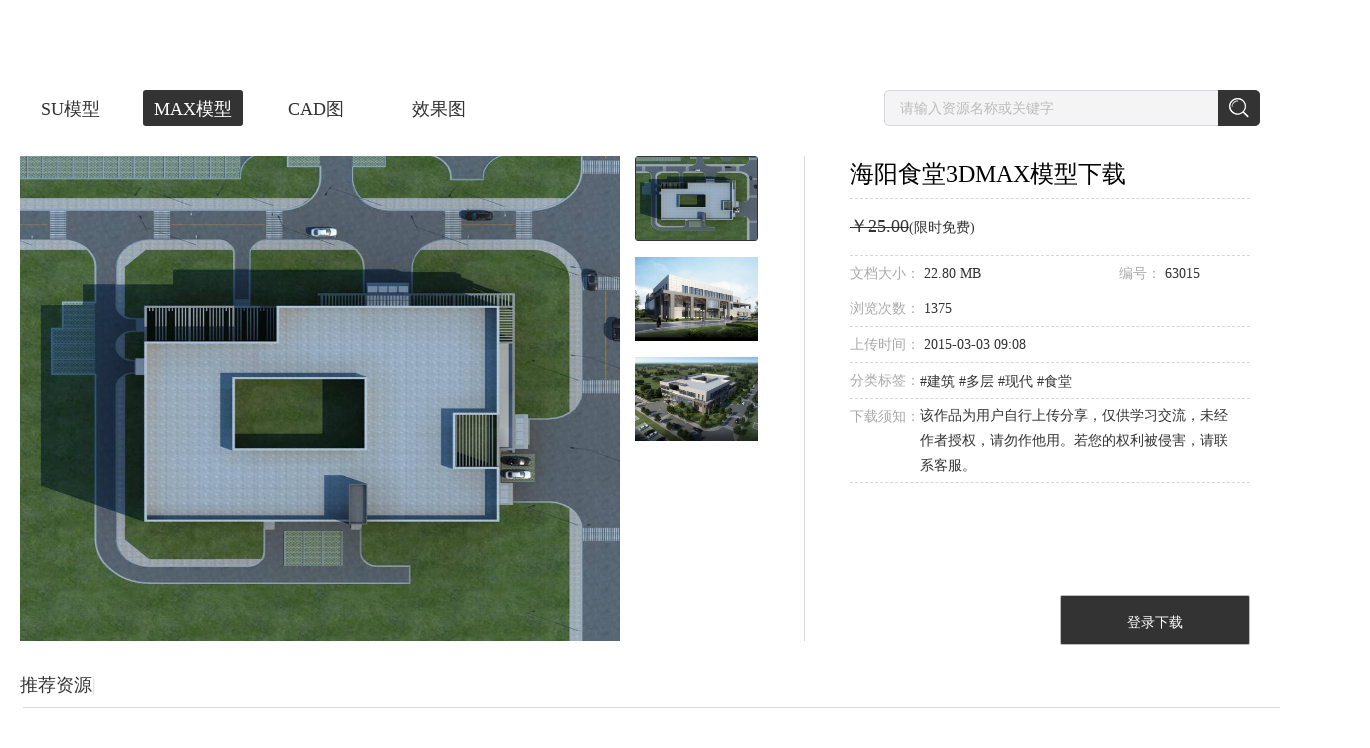

--- FILE ---
content_type: text/html; charset=utf-8
request_url: https://www.sheencity.com/resdetail/bb453ed9-bae5-4df1-846e-8fd4d68a6d1e/0
body_size: 25019
content:
<!DOCTYPE html><html><head>
<title>海阳食堂3dmax 模型下载-光辉城市</title>
<meta name="keywords" content="BIM展示,建筑动画,景观动画,3d模型">
<meta name="description" content="光辉城市是全球领先的建筑VR技术提供商。以“让设计回归创意，把其他交给科技”为使命，秉承“超越自我、成就彼此、创造变化”的价值观，努力实现“虚拟世界，改变生活”的梦想，致力于将 VR/AR/MR/AI 等技术应用在建筑设计领域，推动建筑设计行业的发展和转型。在北京、上海、广州、深圳、杭州、重庆、成都、青岛、郑州等地设有分支机构。">
<meta name="renderer" content="webkit">
<meta name="referrer" content="always">
<meta http-equiv="x-ua-compatible" content="ie=edge">
<meta http-equiv="content-language" content="zh-cn">
<meta charset="utf-8">
<meta name="viewport" content="width=device-width, initial-scale=1.0, maximum-scale=1.0, user-scalable=no">
<meta http-equiv="Cache-Control" content="no-transform ">
<meta http-equiv="Cache-Control" content="no-siteapp">
<meta name="google-site-verification" content="EVaQW6-9ReHE_04vNACtDtYx6JSBEyflMljBxfqZstg">
<meta name="msvalidate.01" content="5070C6C4F6BD769CD7AF3A2476A89A31">
<meta name="shenma-site-verification" content="0ab30f824236d62a432e6ddaab8bd395_1547799003">
<link rel="shortcut icon" href="assets/favicon.ico" type="image/x-icon">
<link rel="stylesheet" href="https://bj.sheencity.com/official-site/dtp/Widgets/widgets.css">
<base href="/"><link rel="canonical" href="https://www.sheencity.com/resdetail/bb453ed9-bae5-4df1-846e-8fd4d68a6d1e/0"/><script>resourceData={"goodsObj":{"id":"bb453ed9-bae5-4df1-846e-8fd4d68a6d1e","gid":63015,"subject":"海阳食堂","price":"25.00","pubtime":1425373737,"downloads":38,"views":1375,"type":0,"updatetime":1425373737,"sales":1,"labels":" 建筑 多层 现代 食堂 ","description":"  ","oss_src":"http://sheencity-bj.oss-cn-hangzhou.aliyuncs.com/official-site/pictures/2015-03/03/53281ecd817d157a8d3b44208ce93f8a.jpg","fileSize":23910415,"attachment":[{"id":"4173ea17-50f8-4e83-b76d-ef09d6f5bde9","gid":63015,"server":"http://file3.sheencity.com/","src":"2015-03/03/49809fccb2ac47d47216828fc73bf32d.jpg","rsrc":null,"isimg":1,"fsize":75008,"width":800,"heigth":800,"oss_src":"http://sheencity-bj.oss-cn-hangzhou.aliyuncs.com/official-site/pictures/2015-03/03/49809fccb2ac47d47216828fc73bf32d.jpg"},{"id":"795e686b-6509-459a-912c-a485ccca3266","gid":63015,"server":"http://file3.sheencity.com/","src":"2015-03/03/e645e1cd12b45b7ad7a1bb91965d49cd.jpg","rsrc":null,"isimg":1,"fsize":8885792,"width":4500,"heigth":3266,"oss_src":"http://sheencity-bj.oss-cn-hangzhou.aliyuncs.com/official-site/pictures/2015-03/03/e645e1cd12b45b7ad7a1bb91965d49cd.jpg"},{"id":"b1d254f3-d1cf-4979-b809-7cba8f190b57","gid":63015,"server":"http://file3.sheencity.com/","src":"2015-03/03/53281ecd817d157a8d3b44208ce93f8a.jpg","rsrc":null,"isimg":1,"fsize":19189809,"width":5000,"heigth":3750,"oss_src":"http://sheencity-bj.oss-cn-hangzhou.aliyuncs.com/official-site/pictures/2015-03/03/53281ecd817d157a8d3b44208ce93f8a.jpg"}]},"recommendGoods":[{"id":"f7f7648c-6539-43d1-b0c8-f020c4c8915b","gid":74874,"cid":314857,"mcid":"bf71aba6-a1ea-49e8-9775-e0e11f4ad7bf","subject":"食堂","price":"8.00","pubtime":1437016351,"downloads":16,"views":853,"type":0,"updatetime":1437016351,"sales":0,"labels":" 建筑 商业建筑 多层 现代 食堂 ","description":" 模型背面未建 ","server":"http://file4.sheencity.com/","src":"2015-07/16/d05c9e4d6892f123406f6727278f7586.jpg","rsrc":null,"oss_src":"http://sheencity-bj.oss-cn-hangzhou.aliyuncs.com/official-site/pictures/2015-07/16/d05c9e4d6892f123406f6727278f7586.jpg","oss_rsrc":null,"attachment":{"id":"f7f7648c-6539-43d1-b0c8-f020c4c8915b","server":"http://file4.sheencity.com/","src":"2015-07/16/d05c9e4d6892f123406f6727278f7586.jpg","oss_src":"http://sheencity-bj.oss-cn-hangzhou.aliyuncs.com/official-site/pictures/2015-07/16/d05c9e4d6892f123406f6727278f7586.jpg"}},{"id":"e6fdfd43-c057-4cd6-a4a0-e9ae15a793e0","gid":64100,"cid":261436,"mcid":"404cedcc-782d-4475-a22a-d402c909d6da","subject":"食堂","price":"25.00","pubtime":1427081849,"downloads":68,"views":1153,"type":0,"updatetime":1427081849,"sales":0,"labels":" 建筑 多层 现代 食堂 ","description":"  ","server":"http://file3.sheencity.com/","src":"2015-03/23/1e464fae215bd3b88fdccdcdaaa4822d.jpg","rsrc":null,"oss_src":"http://sheencity-bj.oss-cn-hangzhou.aliyuncs.com/official-site/pictures/2015-03/23/1e464fae215bd3b88fdccdcdaaa4822d.jpg","oss_rsrc":null,"attachment":{"id":"e6fdfd43-c057-4cd6-a4a0-e9ae15a793e0","server":"http://file3.sheencity.com/","src":"2015-03/23/1e464fae215bd3b88fdccdcdaaa4822d.jpg","oss_src":"http://sheencity-bj.oss-cn-hangzhou.aliyuncs.com/official-site/pictures/2015-03/23/1e464fae215bd3b88fdccdcdaaa4822d.jpg"}},{"id":"a717973e-83d0-4393-b545-e6965790e931","gid":58210,"cid":235656,"mcid":"132e191f-4a5c-45b0-bbf1-f64a20d33be7","subject":"学生食堂","price":"25.00","pubtime":1418716280,"downloads":12,"views":934,"type":0,"updatetime":1418716280,"sales":0,"labels":" 建筑 多层 现代 食堂 ","description":"  ","server":"http://file3.sheencity.com/","src":"2014-12/16/375e4c96ceb21d962ae5a693eb20fa41.jpg","rsrc":null,"oss_src":"http://sheencity-bj.oss-cn-hangzhou.aliyuncs.com/official-site/pictures/2014-12/16/375e4c96ceb21d962ae5a693eb20fa41.jpg","oss_rsrc":null,"attachment":{"id":"a717973e-83d0-4393-b545-e6965790e931","server":"http://file3.sheencity.com/","src":"2014-12/16/375e4c96ceb21d962ae5a693eb20fa41.jpg","oss_src":"http://sheencity-bj.oss-cn-hangzhou.aliyuncs.com/official-site/pictures/2014-12/16/375e4c96ceb21d962ae5a693eb20fa41.jpg"}},{"id":"6aa4221a-42e4-432b-a242-b6a5e3a18a44","gid":58035,"cid":234851,"mcid":"3627716b-84b7-49d7-9080-1379927b4c6e","subject":"食堂","price":"25.00","pubtime":1418609881,"downloads":61,"views":1039,"type":0,"updatetime":1418609881,"sales":0,"labels":" 建筑 多层 现代 食堂 ","description":" 模型背面未建 ","server":"http://file3.sheencity.com/","src":"2014-12/15/f37f8212f874a6f9d4f2a47db8674e74.jpg","rsrc":null,"oss_src":"http://sheencity-bj.oss-cn-hangzhou.aliyuncs.com/official-site/pictures/2014-12/15/f37f8212f874a6f9d4f2a47db8674e74.jpg","oss_rsrc":null,"attachment":{"id":"6aa4221a-42e4-432b-a242-b6a5e3a18a44","server":"http://file3.sheencity.com/","src":"2014-12/15/f37f8212f874a6f9d4f2a47db8674e74.jpg","oss_src":"http://sheencity-bj.oss-cn-hangzhou.aliyuncs.com/official-site/pictures/2014-12/15/f37f8212f874a6f9d4f2a47db8674e74.jpg"}},{"id":"3f9f0d3f-b352-444c-9aa1-383cc7a71341","gid":58004,"cid":234715,"mcid":"a7903ab8-7a90-4011-90a2-ad7934b60665","subject":"食堂","price":"25.00","pubtime":1418457905,"downloads":15,"views":553,"type":0,"updatetime":1418457905,"sales":0,"labels":" 建筑 多层 现代 食堂 ","description":"  ","server":"http://file3.sheencity.com/","src":"2014-12/13/a52f77ef2a84c5812ca5d94bf610cd49.jpg","rsrc":null,"oss_src":"http://sheencity-bj.oss-cn-hangzhou.aliyuncs.com/official-site/pictures/2014-12/13/a52f77ef2a84c5812ca5d94bf610cd49.jpg","oss_rsrc":null,"attachment":{"id":"3f9f0d3f-b352-444c-9aa1-383cc7a71341","server":"http://file3.sheencity.com/","src":"2014-12/13/a52f77ef2a84c5812ca5d94bf610cd49.jpg","oss_src":"http://sheencity-bj.oss-cn-hangzhou.aliyuncs.com/official-site/pictures/2014-12/13/a52f77ef2a84c5812ca5d94bf610cd49.jpg"}}]}</script>
<script async="" src="/assets/classList.min.js"></script>
<script defer="" src="https://bj.sheencity.com/official-site/js/createjs-2015.11.26.min.js"></script>
<script defer="" src="/assets/record_anime/collecting.js"></script>
<script defer="" src="/assets/record_anime/click.js"></script>
<script defer="" src="/assets/record_anime/full.js"></script>
<style>body{margin:0;}.site .img1{display:block;height:1rem;margin:2.18rem auto 0;}.site .img2{display:block;height:1.8rem;margin:2.08rem auto 0;}.site .img3{display:block;height:0.95rem;margin:2.5rem auto 0;}@media (min-width:768px){.site .img1{margin-top:1.18rem;}.site .img2{margin-top:1.08rem;}.site .img3{margin-top:1.5rem;}}</style>
<script>const deviceWidth =document.documentElement.clientWidth;if (deviceWidth <=1024) {document.documentElement.style.fontSize =deviceWidth / 7.5 + 'px';}
</script>
<link rel="stylesheet" href="styles.272d8a6820c3a56ba758.css"><style ng-transition="my-app">
/*# sourceMappingURL=[data-uri] */</style><style ng-transition="my-app">[_nghost-sc1]     .diva-menu .menu-other-screen a {
  color: #FFFFFF !important;
}
[_nghost-sc1]     .diva-menu .menu-other-screen .img {
  content: url(/assets/diva/menu/logo_white.png);
}
[_nghost-sc1]     .diva-menu .bak-white {
  background-color: rgba(51, 51, 51, 0.5) !important;
  box-shadow: 0px 2px 4px rgba(0, 0, 0, 0.2);
  -webkit-backdrop-filter: blur(12px);
          backdrop-filter: blur(12px);
  border-bottom: 1px !important;
}
[_nghost-sc1]     .diva-footer footer {
  min-width: 1610px;
  background: #1D1E20;
}
[_nghost-sc1]     .diva-footer footer ul h4 {
  color: #FFFFFF !important;
}
[_nghost-sc1]     .diva-footer footer ul li {
  color: #FFFFFF !important;
}
[_nghost-sc1]     .diva-footer footer hr {
  background: #000000;
}
[_nghost-sc1]     .diva-footer footer p {
  color: #FFFFFF !important;
}
[_nghost-sc1]     .diva-footer footer a {
  color: #FFFFFF !important;
}
[_nghost-sc1]     .diva-footer footer .qrcode {
  width: 144px;
  height: 144px;
  margin-right: 38px;
  background: #FFFFFF;
}
[_nghost-sc1]     .diva-footer footer .qrcode img {
  width: 136px;
  height: 136px !important;
  margin: 4px auto !important;
  display: block;
}
[_nghost-sc1]     .dtp-menu .menu-container {
  background: #fff;
  transform: translateY(-80px) !important;
  transition: transform 0.5s;
}
[_nghost-sc1]     .dtp-menu .menu-container::after {
  content: "";
  position: absolute;
  width: 100%;
  height: 20px;
  bottom: -20px;
  left: 0;
  background-color: transparent;
  z-index: -1;
}
[_nghost-sc1]     .dtp-menu .menu-container:hover {
  transform: translateY(0px) !important;
}
/*# sourceMappingURL=[data-uri] */</style><style ng-transition="my-app">.menuExpend[_ngcontent-sc2]   ul[_ngcontent-sc2] {
  display: block !important;
}
.menuExpend[_ngcontent-sc2]   button[_ngcontent-sc2] {
  transform: rotate(180deg);
}
.content[_ngcontent-sc2] {
  position: relative;
  max-width: 1520px;
  width: 100%;
  padding: 0px 40px;
  margin: auto;
}
main[_ngcontent-sc2] {
  width: 100%;
  height: 80px;
  position: fixed;
  z-index: 999;
  top: 0;
  left: 0;
  box-sizing: border-box;
  transition: background-color 300ms;
}
.bak-white[_ngcontent-sc2] {
  border-bottom: 1px solid #eeeeee;
  background-color: white;
}
.bak-color-white[_ngcontent-sc2]   a[_ngcontent-sc2] {
  color: #fff !important;
}
.menu-other-screen[_ngcontent-sc2] {
  display: flex;
  align-items: center;
  justify-content: space-between;
  height: 80px;
  box-sizing: border-box;
  width: 100%;
}
.menu-other-screen[_ngcontent-sc2]   .logo[_ngcontent-sc2] {
  flex-grow: 0;
  flex-shrink: 0;
}
.menu-other-screen[_ngcontent-sc2]   img[_ngcontent-sc2] {
  vertical-align: middle;
  cursor: pointer;
}
.menu-other-screen[_ngcontent-sc2]   .img[_ngcontent-sc2] {
  height: 25px;
}
.menu-other-screen[_ngcontent-sc2]   .menu[_ngcontent-sc2] {
  max-width: 900px;
  flex-grow: 1;
  margin-left: 30px;
  transform-origin: right;
}
.menu-other-screen[_ngcontent-sc2]   .menu.text-shadow[_ngcontent-sc2] {
  text-shadow: 0em 0.1em 0.3em rgba(0, 0, 0, 0.5);
}
.menu-other-screen[_ngcontent-sc2]   .menu[_ngcontent-sc2]   .menu__ul[_ngcontent-sc2] {
  display: flex;
  align-items: center;
  justify-content: space-between;
}
.menu-other-screen[_ngcontent-sc2]   .menu[_ngcontent-sc2]   .menu__ul[_ngcontent-sc2]   .user[_ngcontent-sc2] {
  height: 19px;
  margin-right: 6px;
  vertical-align: sub;
}
.menu-other-screen[_ngcontent-sc2]   .menu[_ngcontent-sc2]   .menu__ul[_ngcontent-sc2]   li[_ngcontent-sc2] {
  display: inline-block;
  text-align: center;
}
.menu-other-screen[_ngcontent-sc2]   .menu[_ngcontent-sc2]   .menu__ul[_ngcontent-sc2]   li[_ngcontent-sc2]:nth-last-of-type(1) {
  margin-left: 0px;
  margin-right: 0px;
}
.menu-other-screen[_ngcontent-sc2]   .menu[_ngcontent-sc2]   .menu__ul[_ngcontent-sc2]   li[_ngcontent-sc2]:nth-last-of-type(1)   .line[_ngcontent-sc2] {
  margin-right: 30px;
}
.menu-other-screen[_ngcontent-sc2]   .menu[_ngcontent-sc2]   .menu__ul[_ngcontent-sc2]   li[_ngcontent-sc2]:hover    > .dropdown-list[_ngcontent-sc2] {
  display: block !important;
}
.menu-other-screen[_ngcontent-sc2]   .menu[_ngcontent-sc2]   .menu__ul[_ngcontent-sc2]   li.drop[_ngcontent-sc2] {
  position: relative;
}
.menu-other-screen[_ngcontent-sc2]   .menu[_ngcontent-sc2]   .menu__ul[_ngcontent-sc2]   li.drop[_ngcontent-sc2]   .dropdown-list[_ngcontent-sc2] {
  display: none;
  position: absolute;
  box-sizing: border-box;
  border: 1px solid #eaeaea;
  width: 100px;
  top: 65px;
  background: #fff;
  border-radius: 1px;
}
.menu-other-screen[_ngcontent-sc2]   .menu[_ngcontent-sc2]   .menu__ul[_ngcontent-sc2]   li.drop[_ngcontent-sc2]   .dropdown-list[_ngcontent-sc2]:hover {
  display: block;
}
.menu-other-screen[_ngcontent-sc2]   .menu[_ngcontent-sc2]   .menu__ul[_ngcontent-sc2]   li.drop[_ngcontent-sc2]   .dropdown-list[_ngcontent-sc2]   ul[_ngcontent-sc2] {
  line-height: normal;
}
.menu-other-screen[_ngcontent-sc2]   .menu[_ngcontent-sc2]   .menu__ul[_ngcontent-sc2]   li.drop[_ngcontent-sc2]   .dropdown-list[_ngcontent-sc2]   ul[_ngcontent-sc2]   li[_ngcontent-sc2] {
  box-sizing: border-box;
  height: 30px;
  margin: auto;
  text-align: center;
}
.menu-other-screen[_ngcontent-sc2]   .menu[_ngcontent-sc2]   .menu__ul[_ngcontent-sc2]   li.drop[_ngcontent-sc2]   .dropdown-list[_ngcontent-sc2]   ul[_ngcontent-sc2]   li[_ngcontent-sc2]:last-child {
  border-bottom: 0px;
}
.menu-other-screen[_ngcontent-sc2]   .menu[_ngcontent-sc2]   .menu__ul[_ngcontent-sc2]   li.drop[_ngcontent-sc2]   .dropdown-list[_ngcontent-sc2]   ul[_ngcontent-sc2]   li[_ngcontent-sc2]   a[_ngcontent-sc2] {
  display: block;
  height: 29px;
  line-height: 29px;
  color: #666 !important;
  font-size: 14px;
  letter-spacing: 0;
  text-shadow: none;
}
.menu-other-screen[_ngcontent-sc2]   .menu[_ngcontent-sc2]   .menu__ul[_ngcontent-sc2]   li.drop[_ngcontent-sc2]   .dropdown-list[_ngcontent-sc2]   ul[_ngcontent-sc2]   li[_ngcontent-sc2]   a[_ngcontent-sc2]:hover {
  color: #333 !important;
}
.menu-other-screen[_ngcontent-sc2]   .menu[_ngcontent-sc2]   .menu__ul[_ngcontent-sc2]   li.drop[_ngcontent-sc2]   .download[_ngcontent-sc2] {
  left: -33px;
  width: 118px;
}
.menu-other-screen[_ngcontent-sc2]   .menu[_ngcontent-sc2]   .menu__ul[_ngcontent-sc2]   li.drop[_ngcontent-sc2]   .download[_ngcontent-sc2]   li[_ngcontent-sc2] {
  width: 74px;
}
.menu-other-screen[_ngcontent-sc2]   .menu[_ngcontent-sc2]   .menu__ul[_ngcontent-sc2]   li.drop[_ngcontent-sc2]   .download[_ngcontent-sc2]   hr[_ngcontent-sc2] {
  width: 66px;
  margin: 0 auto;
  background-color: #eaeaea;
}
.menu-other-screen[_ngcontent-sc2]   .menu[_ngcontent-sc2]   .menu__ul[_ngcontent-sc2]   li.drop[_ngcontent-sc2]   .about[_ngcontent-sc2] {
  left: -17px;
}
.menu-other-screen[_ngcontent-sc2]   .menu[_ngcontent-sc2]   .menu__ul[_ngcontent-sc2]   li.drop[_ngcontent-sc2]   .about[_ngcontent-sc2]   li[_ngcontent-sc2] {
  border-bottom: 1px solid #eaeaea;
  width: 56px;
}
.menu-other-screen[_ngcontent-sc2]   .menu[_ngcontent-sc2]   .menu__ul[_ngcontent-sc2]   li.drop[_ngcontent-sc2]   .usercenter[_ngcontent-sc2] {
  left: 60%;
  transform: translateX(-50%);
}
.menu-other-screen[_ngcontent-sc2]   .menu[_ngcontent-sc2]   .menu__ul[_ngcontent-sc2]   li.drop[_ngcontent-sc2]   .dropdown-list[_ngcontent-sc2]::before {
  z-index: 9999;
  content: "";
  display: block;
  width: 0;
  height: 0;
  border: 5px solid transparent;
  border-bottom: 5px solid #eaeaea;
  position: absolute;
  left: 45px;
  top: -11px;
}
.menu-other-screen[_ngcontent-sc2]   .menu[_ngcontent-sc2]   .menu__ul[_ngcontent-sc2]   li.drop[_ngcontent-sc2]   .dropdown-list[_ngcontent-sc2]::after {
  z-index: 9999;
  content: "";
  display: block;
  width: 0;
  height: 0;
  border: 5px solid transparent;
  border-bottom: 5px solid #fff;
  position: absolute;
  left: 45px;
  top: -10px;
}
.menu-other-screen[_ngcontent-sc2]   .menu[_ngcontent-sc2]   a[_ngcontent-sc2] {
  color: #333333;
  font-size: 16px;
  vertical-align: middle;
  line-height: 80px;
  letter-spacing: 1.1px;
  cursor: pointer;
}
.menu-other-screen[_ngcontent-sc2]   .menu[_ngcontent-sc2]   img[_ngcontent-sc2] {
  vertical-align: middle;
}
.nav[_ngcontent-sc2] {
  position: fixed;
  right: -300px;
  top: 0;
  bottom: 0;
  z-index: 1000;
  overflow: hidden;
  width: 300px;
  background-color: white;
  box-shadow: 3px 0px 5px 5px rgba(214, 215, 220, 0.5);
}
.nav[_ngcontent-sc2]   ul[_ngcontent-sc2] {
  width: 180px;
  padding-top: 32px;
  line-height: 32px;
  position: relative;
}
.nav[_ngcontent-sc2]   ul[_ngcontent-sc2]   img.close[_ngcontent-sc2] {
  position: absolute;
  top: 43px;
  left: -15px;
  cursor: pointer;
}
.nav[_ngcontent-sc2]   ul[_ngcontent-sc2]   a[_ngcontent-sc2] {
  cursor: pointer;
  color: #333333;
  font-size: 16px;
}
.nav[_ngcontent-sc2]   ul[_ngcontent-sc2]   li[_ngcontent-sc2] {
  padding-left: 20px;
}
.nav[_ngcontent-sc2]   ul[_ngcontent-sc2]   .l1[_ngcontent-sc2]   a[_ngcontent-sc2] {
  vertical-align: middle;
}
.nav[_ngcontent-sc2]   ul[_ngcontent-sc2]   .l1[_ngcontent-sc2]   a[_ngcontent-sc2]   img[_ngcontent-sc2] {
  height: 21px;
}
.nav[_ngcontent-sc2]   ul[_ngcontent-sc2]   .l1[_ngcontent-sc2]   a[_ngcontent-sc2]   span[_ngcontent-sc2] {
  display: inline-block;
  width: 130px;
  height: 30px;
  overflow: hidden;
  text-overflow: ellipsis;
  vertical-align: top;
}
.nav[_ngcontent-sc2]   ul[_ngcontent-sc2]   li[_ngcontent-sc2]:first-child {
  margin-bottom: 5px;
}
.nav[_ngcontent-sc2]   ul[_ngcontent-sc2]   hr[_ngcontent-sc2] {
  margin: 20px 0;
}
.nav-nactive[_ngcontent-sc2] {
  transform: translateX(300px);
}
.nav-active[_ngcontent-sc2] {
  transform: translateX(0px);
}
.out[_ngcontent-sc2] {
  transform: translateY(-100%);
}
.in[_ngcontent-sc2] {
  transform: translateY(0);
}
/*# sourceMappingURL=[data-uri] */</style><style ng-transition="my-app">.container[_ngcontent-sc4] {
  width: 1440px;
  margin: auto;
  padding-top: 80px;
  padding-bottom: 100px;
}
.container[_ngcontent-sc4]   .banner[_ngcontent-sc4]   img[_ngcontent-sc4] {
  cursor: pointer;
  width: 100%;
}
.container[_ngcontent-sc4]   .title[_ngcontent-sc4] {
  margin-top: 10px;
}
.container[_ngcontent-sc4]   .title[_ngcontent-sc4]   .resource-title[_ngcontent-sc4]   ul[_ngcontent-sc4] {
  width: 50%;
  float: left;
}
.container[_ngcontent-sc4]   .title[_ngcontent-sc4]   .resource-title[_ngcontent-sc4]   ul[_ngcontent-sc4]   li[_ngcontent-sc4] {
  display: inline-block;
}
.container[_ngcontent-sc4]   .title[_ngcontent-sc4]   .resource-title[_ngcontent-sc4]   ul[_ngcontent-sc4]   li[_ngcontent-sc4]:nth-of-type(1)   a[_ngcontent-sc4] {
  margin-left: 0;
}
.container[_ngcontent-sc4]   .title[_ngcontent-sc4]   .resource-title[_ngcontent-sc4]   ul[_ngcontent-sc4]   li[_ngcontent-sc4]   a[_ngcontent-sc4] {
  display: inline-block;
  box-sizing: border-box;
  margin-left: 23px;
  padding-top: 1px;
  height: 36px;
  width: 100px;
  border-radius: 3px;
  text-align: center;
  line-height: 36px;
  font-size: 18px;
  color: #333;
}
.container[_ngcontent-sc4]   .title[_ngcontent-sc4]   .resource-title[_ngcontent-sc4]   ul[_ngcontent-sc4]   li[_ngcontent-sc4]   a[_ngcontent-sc4]:hover {
  border: 1px solid #333;
  padding-top: 0px;
}
.container[_ngcontent-sc4]   .title[_ngcontent-sc4]   .resource-title[_ngcontent-sc4]   .search[_ngcontent-sc4] {
  float: right;
}
.container[_ngcontent-sc4]   .title[_ngcontent-sc4]   .resource-title[_ngcontent-sc4]   .search[_ngcontent-sc4]   input[_ngcontent-sc4] {
  box-sizing: border-box;
  width: 340px;
  height: 36px;
  padding-left: 15px;
  font-size: 14px;
  border: 1px solid #d6d7dc;
  border-radius: 5px 0 0 5px;
  background: #f4f4f4;
  outline: none;
}
.container[_ngcontent-sc4]   .title[_ngcontent-sc4]   .resource-title[_ngcontent-sc4]   .search[_ngcontent-sc4]   input[_ngcontent-sc4]::-webkit-input-placeholder {
  color: #bbb;
}
.container[_ngcontent-sc4]   .title[_ngcontent-sc4]   .resource-title[_ngcontent-sc4]   .search[_ngcontent-sc4]   input[_ngcontent-sc4]:-moz-placeholder {
  color: #bbb;
}
.container[_ngcontent-sc4]   .title[_ngcontent-sc4]   .resource-title[_ngcontent-sc4]   .search[_ngcontent-sc4]   input[_ngcontent-sc4]::-moz-placeholder {
  color: #bbb;
}
.container[_ngcontent-sc4]   .title[_ngcontent-sc4]   .resource-title[_ngcontent-sc4]   .search[_ngcontent-sc4]   input[_ngcontent-sc4]:-ms-input-placeholder {
  color: #bbb;
}
.container[_ngcontent-sc4]   .title[_ngcontent-sc4]   .resource-title[_ngcontent-sc4]   .search[_ngcontent-sc4]   a[_ngcontent-sc4] {
  display: inline-block;
  width: 42px;
  height: 36px;
  margin-left: -6px;
  vertical-align: top;
  background: #333;
  position: relative;
  border-radius: 0 5px 5px 0;
}
.container[_ngcontent-sc4]   .title[_ngcontent-sc4]   .resource-title[_ngcontent-sc4]   .search[_ngcontent-sc4]   a[_ngcontent-sc4]   img[_ngcontent-sc4] {
  position: absolute;
  top: 50%;
  left: 50%;
  transform: translate(-50%, -50%);
}
.container[_ngcontent-sc4]   .detail-content[_ngcontent-sc4] {
  margin-top: 30px;
}
.container[_ngcontent-sc4]   .detail-content[_ngcontent-sc4]   .detail-img[_ngcontent-sc4] {
  display: inline-block;
  width: 948px;
}
.container[_ngcontent-sc4]   .detail-content[_ngcontent-sc4]   .detail-img[_ngcontent-sc4]   .img[_ngcontent-sc4] {
  width: 805px;
  height: 485px;
}
.container[_ngcontent-sc4]   .detail-content[_ngcontent-sc4]   .detail-img[_ngcontent-sc4]   ul[_ngcontent-sc4] {
  display: inline-block;
  margin-left: 15px;
  vertical-align: top;
}
.container[_ngcontent-sc4]   .detail-content[_ngcontent-sc4]   .detail-img[_ngcontent-sc4]   ul[_ngcontent-sc4]   li[_ngcontent-sc4] {
  height: 85px;
  margin-top: 15px;
}
.container[_ngcontent-sc4]   .detail-content[_ngcontent-sc4]   .detail-img[_ngcontent-sc4]   ul[_ngcontent-sc4]   li[_ngcontent-sc4]   a[_ngcontent-sc4] {
  display: inline-block;
  box-sizing: border-box;
  width: 123px;
  height: 85px;
  padding-top: 1px;
  border-radius: 3px;
}
.container[_ngcontent-sc4]   .detail-content[_ngcontent-sc4]   .detail-img[_ngcontent-sc4]   ul[_ngcontent-sc4]   li[_ngcontent-sc4]:nth-of-type(1) {
  margin-top: 0px;
}
.container[_ngcontent-sc4]   .detail-content[_ngcontent-sc4]   .detail-img[_ngcontent-sc4]   ul[_ngcontent-sc4]   li[_ngcontent-sc4]   img[_ngcontent-sc4] {
  width: 100%;
  height: 100%;
}
.container[_ngcontent-sc4]   .detail-content[_ngcontent-sc4]   hr[_ngcontent-sc4] {
  display: inline-block;
  height: 485px;
  width: 1px;
  margin-left: 34px;
  background: #d6d7dc;
}
.container[_ngcontent-sc4]   .detail-content[_ngcontent-sc4]   .detail-introduce[_ngcontent-sc4] {
  display: inline-block;
  position: relative;
  width: 400px;
  height: 489px;
  margin-left: 45px;
  vertical-align: top;
}
.container[_ngcontent-sc4]   .detail-content[_ngcontent-sc4]   .detail-introduce[_ngcontent-sc4]   ul[_ngcontent-sc4]   li[_ngcontent-sc4] {
  width: 400px;
  line-height: 55px;
  border-bottom: 1px dashed #d6d7dc;
}
.container[_ngcontent-sc4]   .detail-content[_ngcontent-sc4]   .detail-introduce[_ngcontent-sc4]   ul[_ngcontent-sc4]   li[_ngcontent-sc4]:nth-of-type(1)   h1[_ngcontent-sc4] {
  font-size: 24px;
  font-weight: normal;
  line-height: 1.5;
  margin-bottom: 6px;
}
.container[_ngcontent-sc4]   .detail-content[_ngcontent-sc4]   .detail-introduce[_ngcontent-sc4]   ul[_ngcontent-sc4]   li[_ngcontent-sc4]:nth-of-type(3) {
  line-height: 35px;
}
.container[_ngcontent-sc4]   .detail-content[_ngcontent-sc4]   .detail-introduce[_ngcontent-sc4]   ul[_ngcontent-sc4]   li[_ngcontent-sc4]:nth-of-type(4) {
  line-height: 35px;
}
.container[_ngcontent-sc4]   .detail-content[_ngcontent-sc4]   .detail-introduce[_ngcontent-sc4]   ul[_ngcontent-sc4]   li[_ngcontent-sc4]:nth-of-type(5) {
  line-height: 35px;
}
.container[_ngcontent-sc4]   .detail-content[_ngcontent-sc4]   .detail-introduce[_ngcontent-sc4]   ul[_ngcontent-sc4]   li[_ngcontent-sc4]:nth-of-type(5)   span[_ngcontent-sc4]:nth-of-type(2) {
  line-height: 25px;
  margin-top: 4px;
}
.container[_ngcontent-sc4]   .detail-content[_ngcontent-sc4]   .detail-introduce[_ngcontent-sc4]   ul[_ngcontent-sc4]   li[_ngcontent-sc4]:nth-of-type(6) {
  line-height: 35px;
}
.container[_ngcontent-sc4]   .detail-content[_ngcontent-sc4]   .detail-introduce[_ngcontent-sc4]   ul[_ngcontent-sc4]   li[_ngcontent-sc4]:nth-of-type(6)   span[_ngcontent-sc4]:nth-of-type(3) {
  line-height: 25px;
  margin-top: 4px;
}
.container[_ngcontent-sc4]   .detail-content[_ngcontent-sc4]   .detail-introduce[_ngcontent-sc4]   ul[_ngcontent-sc4]   li[_ngcontent-sc4]   .label[_ngcontent-sc4] {
  font-size: 14px;
  color: #aaa;
}
.container[_ngcontent-sc4]   .detail-content[_ngcontent-sc4]   .detail-introduce[_ngcontent-sc4]   ul[_ngcontent-sc4]   li[_ngcontent-sc4]   .label-content[_ngcontent-sc4] {
  font-size: 14px;
  color: #333;
}
.container[_ngcontent-sc4]   .detail-content[_ngcontent-sc4]   .detail-introduce[_ngcontent-sc4]   ul[_ngcontent-sc4]   li[_ngcontent-sc4]   .label-content[_ngcontent-sc4]   .price[_ngcontent-sc4] {
  font-size: 18px;
}
.container[_ngcontent-sc4]   .detail-content[_ngcontent-sc4]   .detail-introduce[_ngcontent-sc4]   ul[_ngcontent-sc4]   li[_ngcontent-sc4]   .tags[_ngcontent-sc4] {
  cursor: pointer;
}
.container[_ngcontent-sc4]   .detail-content[_ngcontent-sc4]   .detail-introduce[_ngcontent-sc4]   ul[_ngcontent-sc4]   li[_ngcontent-sc4]   .count[_ngcontent-sc4] {
  float: right;
  margin-right: 42px;
}
.container[_ngcontent-sc4]   .detail-content[_ngcontent-sc4]   .detail-introduce[_ngcontent-sc4]   ul[_ngcontent-sc4]   li[_ngcontent-sc4]   .number[_ngcontent-sc4] {
  float: right;
  margin-right: 50px;
}
.container[_ngcontent-sc4]   .detail-content[_ngcontent-sc4]   .detail-introduce[_ngcontent-sc4]   ul[_ngcontent-sc4]   li[_ngcontent-sc4]   .res-introduce[_ngcontent-sc4] {
  vertical-align: top;
}
.container[_ngcontent-sc4]   .detail-content[_ngcontent-sc4]   .detail-introduce[_ngcontent-sc4]   ul[_ngcontent-sc4]   li[_ngcontent-sc4]   .res-content[_ngcontent-sc4] {
  display: inline-block;
  width: 315px;
}
.container[_ngcontent-sc4]   .detail-content[_ngcontent-sc4]   .detail-introduce[_ngcontent-sc4]   ul[_ngcontent-sc4]   li[_ngcontent-sc4]   .price[_ngcontent-sc4] {
  font-size: 18px;
  text-decoration: line-through;
}
.container[_ngcontent-sc4]   .detail-content[_ngcontent-sc4]   .detail-introduce[_ngcontent-sc4]   ul[_ngcontent-sc4]   li[_ngcontent-sc4]   .free[_ngcontent-sc4] {
  color: #333;
}
.container[_ngcontent-sc4]   .detail-content[_ngcontent-sc4]   .detail-introduce[_ngcontent-sc4]   .btn-wrapper[_ngcontent-sc4] {
  text-align: right;
}
.container[_ngcontent-sc4]   .detail-content[_ngcontent-sc4]   .detail-introduce[_ngcontent-sc4]   .btn[_ngcontent-sc4] {
  display: inline-block;
  position: absolute;
  bottom: 0;
  right: 0;
  height: 50px;
  width: 190px;
  margin-top: 25px;
  text-align: center;
  line-height: 50px;
  background: #333;
  color: white;
}
.container[_ngcontent-sc4]   .recommend[_ngcontent-sc4]   .recommend-title[_ngcontent-sc4] {
  margin-top: 28px;
}
.container[_ngcontent-sc4]   .recommend[_ngcontent-sc4]   .recommend-title[_ngcontent-sc4]   span[_ngcontent-sc4] {
  font-size: 18px;
  color: #333;
}
.container[_ngcontent-sc4]   .recommend[_ngcontent-sc4]   .recommend-title[_ngcontent-sc4]   .vertical[_ngcontent-sc4] {
  color: #d6d7dc;
}
.container[_ngcontent-sc4]   .recommend[_ngcontent-sc4]   .recommend-title[_ngcontent-sc4]   .line[_ngcontent-sc4] {
  display: inline-block;
  width: 1347px;
  height: 1px;
  margin-left: 3px;
  background: #d6d7dc;
  vertical-align: middle;
}
.container[_ngcontent-sc4]   .recommend[_ngcontent-sc4]   .recommend-list[_ngcontent-sc4] {
  margin-top: 23px;
}
.container[_ngcontent-sc4]   .recommend[_ngcontent-sc4]   .recommend-list[_ngcontent-sc4]   ul[_ngcontent-sc4]   li[_ngcontent-sc4] {
  display: inline-block;
  height: 300px;
  width: 345px;
  margin-left: 20px;
  background: #f8f8f8;
  box-shadow: 0 3px 8px 2px rgba(0, 0, 0, 0.1);
}
.container[_ngcontent-sc4]   .recommend[_ngcontent-sc4]   .recommend-list[_ngcontent-sc4]   ul[_ngcontent-sc4]   li[_ngcontent-sc4]:nth-of-type(1) {
  margin-left: 0px;
}
.container[_ngcontent-sc4]   .recommend[_ngcontent-sc4]   .recommend-list[_ngcontent-sc4]   ul[_ngcontent-sc4]   li[_ngcontent-sc4]   a[_ngcontent-sc4] {
  display: inline-block;
  height: 100%;
  width: 100%;
  color: #333;
}
.container[_ngcontent-sc4]   .recommend[_ngcontent-sc4]   .recommend-list[_ngcontent-sc4]   ul[_ngcontent-sc4]   li[_ngcontent-sc4]   img[_ngcontent-sc4] {
  display: block;
  width: 100%;
  height: 243px;
}
.container[_ngcontent-sc4]   .recommend[_ngcontent-sc4]   .recommend-list[_ngcontent-sc4]   ul[_ngcontent-sc4]   li[_ngcontent-sc4]   div[_ngcontent-sc4] {
  height: 57px;
  line-height: 57px;
}
.container[_ngcontent-sc4]   .recommend[_ngcontent-sc4]   .recommend-list[_ngcontent-sc4]   ul[_ngcontent-sc4]   li[_ngcontent-sc4]   div[_ngcontent-sc4]   .recommend-title[_ngcontent-sc4] {
  margin-left: 20px;
  display: inline-block;
  width: 310px;
  margin-top: 0px;
  white-space: nowrap;
  overflow: hidden;
  text-overflow: ellipsis;
}
.container[_ngcontent-sc4]   .recommend[_ngcontent-sc4]   .recommend-list[_ngcontent-sc4]   ul[_ngcontent-sc4]   li[_ngcontent-sc4]   div[_ngcontent-sc4]   .recommend-price[_ngcontent-sc4] {
  float: right;
  margin-right: 20px;
}
.container[_ngcontent-sc4]   .checkState[_ngcontent-sc4] {
  color: white !important;
  background: #333;
}
.container[_ngcontent-sc4]   .checklist[_ngcontent-sc4] {
  border: 1px solid #333 !important;
  padding-top: 0px !important;
}
.container[_ngcontent-sc4]   .clear[_ngcontent-sc4] {
  zoom: 1;
}
.container[_ngcontent-sc4]   .clear[_ngcontent-sc4]:after {
  clear: both;
  content: ".";
  display: block;
  width: 0;
  height: 0;
  visibility: hidden;
}
.download-wrapper[_ngcontent-sc4] {
  position: fixed;
  top: 0;
  left: 0;
  height: 100%;
  width: 100%;
  background: #333;
  opacity: 0.2;
}
.download-src[_ngcontent-sc4] {
  position: fixed;
  top: 50%;
  left: 50%;
  transform: translate(-50%, -50%);
  height: 245px;
  width: 500px;
  background: white;
  border-radius: 2%;
}
.download-src[_ngcontent-sc4]   .download-title[_ngcontent-sc4] {
  height: 84px;
  position: relative;
}
.download-src[_ngcontent-sc4]   .download-title[_ngcontent-sc4]   a[_ngcontent-sc4] {
  display: inline-block;
  height: 16px;
  width: 16px;
  position: absolute;
  top: 19px;
  right: 19px;
  background: url("/assets/newsite/buy/close.png") no-repeat center;
}
.download-src[_ngcontent-sc4]   .auth[_ngcontent-sc4] {
  display: none;
}
.download-src[_ngcontent-sc4]   .downloadBtn[_ngcontent-sc4] {
  display: block;
  outline: none;
  border: none;
  height: 28px;
  width: 105px;
  background: #333;
  color: white;
  font-size: 14px;
  margin: auto;
  margin-top: 47px;
  border-radius: 2px;
  cursor: pointer;
}
.download-src[_ngcontent-sc4]   .download_info[_ngcontent-sc4] {
  text-align: center;
}
.download-src[_ngcontent-sc4]   .download_info[_ngcontent-sc4]   a[_ngcontent-sc4] {
  display: block;
  height: 28px;
  width: 105px;
  line-height: 28px;
  background: #333;
  color: white;
  font-size: 14px;
  margin: auto;
  margin-top: 47px;
  border-radius: 2px;
  cursor: pointer;
}
.download-src[_ngcontent-sc4]   .download_info[_ngcontent-sc4]   a.disabled[_ngcontent-sc4] {
  opacity: 0.5;
}
.download-src[_ngcontent-sc4]   .download-content[_ngcontent-sc4] {
  text-align: center;
  font-size: 20px;
  color: #666;
}
input[_ngcontent-sc4]:disabled {
  opacity: 0.5;
}
@media (max-width: 1440px) {
  .container[_ngcontent-sc4] {
    width: 1240px;
  }
  .container[_ngcontent-sc4]   .detail-img[_ngcontent-sc4] {
    width: 750px !important;
  }
  .container[_ngcontent-sc4]   .detail-img[_ngcontent-sc4]   .img[_ngcontent-sc4] {
    width: 600px !important;
  }
  .container[_ngcontent-sc4]   .recommend-list[_ngcontent-sc4]   ul[_ngcontent-sc4]   li[_ngcontent-sc4] {
    width: 280px !important;
    margin-left: 35px !important;
  }
  .container[_ngcontent-sc4]   .recommend-list[_ngcontent-sc4]   ul[_ngcontent-sc4]   li[_ngcontent-sc4]:nth-of-type(1) {
    margin-left: 8px !important;
  }
}
/*# sourceMappingURL=[data-uri] */</style><style ng-transition="my-app">.menuExpend[_ngcontent-sc3]   ul[_ngcontent-sc3] {
  display: block !important;
}
.menuExpend[_ngcontent-sc3]   button[_ngcontent-sc3] {
  transform: rotate(180deg);
}
.content[_ngcontent-sc3] {
  display: inline-block;
  display: block;
  padding: 60px 0 55px 0;
  max-width: 1440px;
  width: 100%;
}
.content[_ngcontent-sc3]:after {
  content: ".";
  display: block;
  height: 0;
  clear: both;
  visibility: hidden;
}
*[_ngcontent-sc3]   html[_ngcontent-sc3]   .content[_ngcontent-sc3] {
  height: 1px;
}
ul[_ngcontent-sc3]   h4[_ngcontent-sc3] {
  color: #333333;
  font-size: 14px;
  font-weight: normal;
  margin-right: 80px;
  margin-bottom: 12px;
}
ul[_ngcontent-sc3]   li[_ngcontent-sc3] {
  color: #333333;
  font-size: 14px;
  line-height: 30px;
  margin-right: 10px;
  cursor: pointer;
}
ul[_ngcontent-sc3]   li[_ngcontent-sc3]   a[_ngcontent-sc3] {
  color: #333333;
  text-decoration: none;
}
ul[_ngcontent-sc3]   li[_ngcontent-sc3]   a[_ngcontent-sc3]:hover {
  color: #333333;
  text-decoration: none;
}
ul[_ngcontent-sc3]   li[_ngcontent-sc3]   a[_ngcontent-sc3]:visited {
  color: #333333;
}
ul[_ngcontent-sc3]   li[_ngcontent-sc3]   a[_ngcontent-sc3]:active {
  color: #333333;
}
ul[_ngcontent-sc3]   a[_ngcontent-sc3] {
  color: #333333;
  text-decoration: none;
}
ul[_ngcontent-sc3]   a[_ngcontent-sc3]:hover {
  color: #333333;
  text-decoration: none;
}
ul[_ngcontent-sc3]   a[_ngcontent-sc3]:visited {
  color: #333333;
}
ul[_ngcontent-sc3]   a[_ngcontent-sc3]:active {
  color: #333333;
}
ul[_ngcontent-sc3]   a[_ngcontent-sc3]   li[_ngcontent-sc3] {
  color: #333333;
}
.phone[_ngcontent-sc3] {
  margin-right: 25px;
}
.phone[_ngcontent-sc3]   p[_ngcontent-sc3] {
  line-height: 25px;
  font-size: 14px;
}
.phone[_ngcontent-sc3]   p[_ngcontent-sc3]:nth-child(1) {
  color: #333333;
}
.phone[_ngcontent-sc3]   p[_ngcontent-sc3]:nth-child(2) {
  margin-top: 8px;
  color: #bbbbbb;
}
.phone[_ngcontent-sc3]   p[_ngcontent-sc3]:nth-child(3) {
  margin-top: 11px;
  color: #333333;
  font-weight: 500;
  font-size: 30px;
}
.qrcode[_ngcontent-sc3]   img[_ngcontent-sc3] {
  height: 144px;
  margin-right: 38px;
  margin-top: 5px;
}
.footer[_ngcontent-sc3] {
  padding: 60px 0;
}
.footer[_ngcontent-sc3]   p[_ngcontent-sc3] {
  color: #333333;
  font-size: 14px;
  line-height: 14px;
}
.footer[_ngcontent-sc3]   p[_ngcontent-sc3]:last-child {
  margin-top: 15px;
}
.footer[_ngcontent-sc3]   a[_ngcontent-sc3] {
  display: block;
  margin-top: 15px;
  font-size: 14px;
  color: #333;
}
.footer[_ngcontent-sc3]   img[_ngcontent-sc3] {
  vertical-align: bottom;
  margin-left: 30px;
}
.footer[_ngcontent-sc3]   .pull-right[_ngcontent-sc3]   a[_ngcontent-sc3] {
  display: inline-block;
}
@media (max-width: 1240px) {
  .content[_ngcontent-sc3]   .qrcode[_ngcontent-sc3]   img[_ngcontent-sc3] {
    height: 120px;
    margin-right: 12px;
  }
}
/*# sourceMappingURL=[data-uri] */</style></head>
<body>
<app-root ng-version="8.2.2"><router-outlet></router-outlet><app-pc _nghost-sc1=""><app-menu _ngcontent-sc1="" _nghost-sc2="" class="" hidden=""><main _ngcontent-sc2="" class="menu-container bak-color-white" style=""><div _ngcontent-sc2="" class="content"><nav _ngcontent-sc2="" class="menu-other-screen"><a _ngcontent-sc2="" class="logo" routerlink="/mars" href="/mars"><img _ngcontent-sc2="" alt="光辉城市" class="img" src="/assets/menu/logo_white.png"></a><div _ngcontent-sc2="" class="menu text-shadow"><ul _ngcontent-sc2="" class="menu__ul"><li _ngcontent-sc2=""><a _ngcontent-sc2=""> Mars </a></li><li _ngcontent-sc2=""><a _ngcontent-sc2="" routerlink="/venus" routerlinkactive="active" href="/venus"> Venus </a></li><li _ngcontent-sc2=""><a _ngcontent-sc2=""> DIVA </a></li><li _ngcontent-sc2=""><a _ngcontent-sc2="" routerlink="/dtp" routerlinkactive="active" href="/dtp"> 孪生平台 </a></li><li _ngcontent-sc2=""><a _ngcontent-sc2="" routerlinkactive="active">发现</a></li><li _ngcontent-sc2=""><a _ngcontent-sc2="" routerlinkactive="active" href="/tutorial">教程</a></li><li _ngcontent-sc2="" class="drop"><a _ngcontent-sc2="" class="dropdown">关于我们</a><div _ngcontent-sc2="" class="dropdown-list about"><ul _ngcontent-sc2=""><li _ngcontent-sc2=""><a _ngcontent-sc2="" href="/about">企业介绍</a></li><li _ngcontent-sc2=""><a _ngcontent-sc2="">联系我们</a></li></ul></div></li><li _ngcontent-sc2=""><a _ngcontent-sc2="" routerlink="/buy" routerlinkactive="active" href="/buy"> 购买 </a></li><li _ngcontent-sc2=""><a _ngcontent-sc2="" class="line">|</a><a _ngcontent-sc2="" routerlinkactive="active" href="/auth/login">登录/</a><a _ngcontent-sc2="" routerlinkactive="active" href="/auth/register">注册</a></li></ul></div></nav></div></main></app-menu><router-outlet _ngcontent-sc1=""></router-outlet><ng-component _nghost-sc4=""><div _ngcontent-sc4="" class="container"><div _ngcontent-sc4="" class="banner"></div><div _ngcontent-sc4="" class="title"><div _ngcontent-sc4="" class="resource-title clear"><ul _ngcontent-sc4=""><li _ngcontent-sc4=""><a _ngcontent-sc4="" href="/reslibrary/su" routerlink="/reslibrary/su" class="">SU模型</a></li><li _ngcontent-sc4=""><a _ngcontent-sc4="" href="/reslibrary/max" routerlink="/reslibrary/max" class="checkState">MAX模型</a></li><li _ngcontent-sc4=""><a _ngcontent-sc4="" href="/reslibrary/cad" routerlink="/reslibrary/cad" class="">CAD图</a></li><li _ngcontent-sc4=""><a _ngcontent-sc4="" href="/reslibrary/sketch" routerlink="/reslibrary/sketch" class="">效果图</a></li></ul><div _ngcontent-sc4="" class="search"><input _ngcontent-sc4="" placeholder="请输入资源名称或关键字" type="text" value="" class="ng-untouched ng-pristine ng-valid"><a _ngcontent-sc4="" href="javascript:void(0)"><img _ngcontent-sc4="" alt="search.png" src="/assets/newsite/res/search.png"></a></div></div></div><div _ngcontent-sc4="" class="detail-content"><div _ngcontent-sc4="" class="detail-img"><img _ngcontent-sc4="" class="img" src="http://sheencity-bj.oss-cn-hangzhou.aliyuncs.com/official-site/pictures/2015-03/03/49809fccb2ac47d47216828fc73bf32d.jpg" alt="海阳食堂"><ul _ngcontent-sc4=""><li _ngcontent-sc4=""><a _ngcontent-sc4="" href="javascript:void(0)" class="checklist"><img _ngcontent-sc4="" src="http://sheencity-bj.oss-cn-hangzhou.aliyuncs.com/official-site/pictures/2015-03/03/49809fccb2ac47d47216828fc73bf32d.jpg" alt="海阳食堂"></a></li><li _ngcontent-sc4=""><a _ngcontent-sc4="" href="javascript:void(0)" class=""><img _ngcontent-sc4="" src="http://sheencity-bj.oss-cn-hangzhou.aliyuncs.com/official-site/pictures/2015-03/03/e645e1cd12b45b7ad7a1bb91965d49cd.jpg" alt="海阳食堂"></a></li><li _ngcontent-sc4=""><a _ngcontent-sc4="" href="javascript:void(0)" class=""><img _ngcontent-sc4="" src="http://sheencity-bj.oss-cn-hangzhou.aliyuncs.com/official-site/pictures/2015-03/03/53281ecd817d157a8d3b44208ce93f8a.jpg" alt="海阳食堂"></a></li></ul></div><hr _ngcontent-sc4=""><div _ngcontent-sc4="" class="detail-introduce"><ul _ngcontent-sc4=""><li _ngcontent-sc4=""><h1 _ngcontent-sc4="">海阳食堂3DMAX模型下载</h1></li><li _ngcontent-sc4=""><p _ngcontent-sc4="" class="label"><span _ngcontent-sc4="" class="label-content price">￥25.00</span><span _ngcontent-sc4="" class="free">(限时免费)</span></p></li><li _ngcontent-sc4=""><p _ngcontent-sc4="" class="label"> 文档大小： <span _ngcontent-sc4="" class="label-content">22.80 MB</span><span _ngcontent-sc4="" class="label number"> 编号： <span _ngcontent-sc4="" class="label-content">63015</span></span></p><p _ngcontent-sc4="" class="label"> 浏览次数： <span _ngcontent-sc4="" class="label-content">1375</span></p></li><li _ngcontent-sc4=""><p _ngcontent-sc4="" class="label"> 上传时间： <span _ngcontent-sc4="" class="label-content">2015-03-03 09:08</span></p></li><li _ngcontent-sc4="" class="clear"><span _ngcontent-sc4="" class="label res-introduce">分类标签：</span><span _ngcontent-sc4="" class="res-content"><a _ngcontent-sc4="" class="label-content tags">#建筑 </a><a _ngcontent-sc4="" class="label-content tags">#多层 </a><a _ngcontent-sc4="" class="label-content tags">#现代 </a><a _ngcontent-sc4="" class="label-content tags">#食堂 </a></span></li><li _ngcontent-sc4="" class="clear"><span _ngcontent-sc4="" class="label res-introduce">下载须知：</span><span _ngcontent-sc4="" class="label-content res-content" style="display:none"> 光辉城市提供高质量的海阳食堂3DMAX模型下载,
除海阳食堂3DMAX模型还提供更多建筑3DMAX模型,多层3DMAX模型,现代3DMAX模型,食堂3DMAX模型。 </span><span _ngcontent-sc4="" class="label-content res-content"> 该作品为用户自行上传分享，仅供学习交流，未经作者授权，请勿作他用。若您的权利被侵害，请联系客服。 </span></li></ul><div _ngcontent-sc4="" class="btn-wrapper"><button _ngcontent-sc4="" class="btn">登录下载</button></div></div></div><div _ngcontent-sc4="" class="recommend"><div _ngcontent-sc4="" class="recommend-title"><span _ngcontent-sc4="">推荐资源</span><span _ngcontent-sc4="" class="vertical">|</span><span _ngcontent-sc4="" class="line"></span></div><div _ngcontent-sc4="" class="recommend-list"><ul _ngcontent-sc4=""><li _ngcontent-sc4=""><a _ngcontent-sc4="" href="/resdetail/f7f7648c-6539-43d1-b0c8-f020c4c8915b/0"><img _ngcontent-sc4="" src="http://sheencity-bj.oss-cn-hangzhou.aliyuncs.com/official-site/pictures/2015-07/16/d05c9e4d6892f123406f6727278f7586.jpg" alt="食堂"><div _ngcontent-sc4=""><span _ngcontent-sc4="" class="recommend-title">食堂</span></div></a></li><li _ngcontent-sc4=""><a _ngcontent-sc4="" href="/resdetail/e6fdfd43-c057-4cd6-a4a0-e9ae15a793e0/0"><img _ngcontent-sc4="" src="http://sheencity-bj.oss-cn-hangzhou.aliyuncs.com/official-site/pictures/2015-03/23/1e464fae215bd3b88fdccdcdaaa4822d.jpg" alt="食堂"><div _ngcontent-sc4=""><span _ngcontent-sc4="" class="recommend-title">食堂</span></div></a></li><li _ngcontent-sc4=""><a _ngcontent-sc4="" href="/resdetail/a717973e-83d0-4393-b545-e6965790e931/0"><img _ngcontent-sc4="" src="http://sheencity-bj.oss-cn-hangzhou.aliyuncs.com/official-site/pictures/2014-12/16/375e4c96ceb21d962ae5a693eb20fa41.jpg" alt="学生食堂"><div _ngcontent-sc4=""><span _ngcontent-sc4="" class="recommend-title">学生食堂</span></div></a></li><li _ngcontent-sc4=""><a _ngcontent-sc4="" href="/resdetail/6aa4221a-42e4-432b-a242-b6a5e3a18a44/0"><img _ngcontent-sc4="" src="http://sheencity-bj.oss-cn-hangzhou.aliyuncs.com/official-site/pictures/2014-12/15/f37f8212f874a6f9d4f2a47db8674e74.jpg" alt="食堂"><div _ngcontent-sc4=""><span _ngcontent-sc4="" class="recommend-title">食堂</span></div></a></li></ul></div></div></div></ng-component><app-footer _ngcontent-sc1="" _nghost-sc3="" class=""><footer _ngcontent-sc3=""><hr _ngcontent-sc3=""><div _ngcontent-sc3="" class="content"><div _ngcontent-sc3="" class="pull-left"><ul _ngcontent-sc3="" class="pull-left clearfix"><h4 _ngcontent-sc3="">企业产品</h4><a _ngcontent-sc3="" href="/mars"><li _ngcontent-sc3="">Mars</li></a><a _ngcontent-sc3="" href="/venus"><li _ngcontent-sc3="">Venus</li></a><a _ngcontent-sc3="" href="/diva"><li _ngcontent-sc3="">DIVA</li></a></ul><ul _ngcontent-sc3="" class="pull-left clearfix"><h4 _ngcontent-sc3="">企业支持</h4><li _ngcontent-sc3=""><a _ngcontent-sc3="" href="/buy">购买中心</a></li><li _ngcontent-sc3=""><a _ngcontent-sc3="" href="/tutorial">教程</a></li></ul><ul _ngcontent-sc3="" class="pull-left clearfix"><h4 _ngcontent-sc3="">关于我们</h4><a _ngcontent-sc3="" href="/about"><li _ngcontent-sc3="">企业介绍</li></a></ul><ul _ngcontent-sc3="" class="pull-left clearfix"><h4 _ngcontent-sc3="">加入我们</h4><a _ngcontent-sc3="" href="https://jobs.51job.com/all/co3179415.html" target="_blank"><li _ngcontent-sc3="">人才招聘</li></a><a _ngcontent-sc3=""><li _ngcontent-sc3="">联系我们</li></a></ul><ul _ngcontent-sc3="" class="pull-left clearfix"><h4 _ngcontent-sc3="">合作伙伴</h4><a _ngcontent-sc3="" href="https://www.intel.cn/content/www/cn/zh/homepage.html" target="_blank"><li _ngcontent-sc3="">英特尔</li></a><a _ngcontent-sc3="" href="https://www.nvidia.cn/" target="_blank"><li _ngcontent-sc3="">NVIDIA</li></a><a _ngcontent-sc3="" href="http://www.sipdri.com/" target="_blank"><li _ngcontent-sc3="">中衡设计集团</li></a></ul></div><div _ngcontent-sc3="" class="pull-right phone"><p _ngcontent-sc3="">全国客服电话</p><p _ngcontent-sc3="">工作日 9:00 - 18:30</p><p _ngcontent-sc3="">400-070-5070</p></div><div _ngcontent-sc3="" class="pull-right qrcode"><img _ngcontent-sc3="" alt="" class="lazyload" data-src="/assets/qrcode.jpg" src=""></div></div><hr _ngcontent-sc3=""><div _ngcontent-sc3="" class="content footer"><div _ngcontent-sc3="" class="pull-left "><p _ngcontent-sc3="">光辉城市（重庆）科技有限公司版权所有</p><a _ngcontent-sc3="" href="http://beian.miit.gov.cn" target="_blank">渝ICP备13006676号-1 Copyright © 2010</a></div><div _ngcontent-sc3="" class="pull-right"></div></div></footer></app-footer><app-meiqia _ngcontent-sc1=""></app-meiqia></app-pc></app-root>
<script>const siteReg1 =/www.sheencity.com/;const siteReg2 =/official-site/;const url =window.top.location.href;const body =document.getElementsByTagName('body')[0];if (!Object.keys) {Object.keys =(function () {var hasOwnProperty =Object.prototype.hasOwnProperty,hasDontEnumBug =!{toString:null,}.propertyIsEnumerable('toString'),dontEnums =['toString','toLocaleString','valueOf','hasOwnProperty','isPrototypeOf','propertyIsEnumerable','constructor',],dontEnumsLength =dontEnums.length;return function (obj) {if ((typeof obj !=='object' &&typeof obj !=='function') ||obj ===null)
throw new TypeError('Object.keys called on non-object');var result =[];for (var prop in obj) {if (hasOwnProperty.call(obj,prop)) result.push(prop);}
if (hasDontEnumBug) {for (var i =0;i < dontEnumsLength;i++) {if (hasOwnProperty.call(obj,dontEnums[i])) result.push(dontEnums[i]);}
}
return result;};})();}
if (!Object.values) {Object.values =function (obj) {if (obj !==Object(obj)) throw new TypeError('Object.values called on a non-object');var val =[],key;for (key in obj) {if (Object.prototype.hasOwnProperty.call(obj,key)) {val.push(obj[key]);}
}
return val;};}
Number.isInteger =Number.isInteger ||function (value) {return typeof value ==='number' &&isFinite(value) &&Math.floor(value) ===value;};(function () {var hm =document.createElement('script');hm.src ='https://hm.baidu.com/hm.js?a4d962fa1d6ca8ee214f51244d96e562';var s =document.getElementsByTagName('script')[0];s.parentNode.insertBefore(hm,s);})();</script>
<link rel="stylesheet" href="https://g.alicdn.com/de/prismplayer/2.6.0/skins/default/aliplayer-min.css">
<script type="text/javascript" src="/assets/aliplayer/aliplayer-min.js"></script>
<script src="https://bj.sheencity.com/official-site/dtp/bytebuffer.min.js"></script>
<script src="https://bj.sheencity.com/official-site/dtp/Cesium.js"></script>
<script src="https://bj.sheencity.com/official-site/dtp/Cesium_ext_min.js"></script>
<script src="https://bj.sheencity.com/official-site/dtp/long.min.js"></script>
<script src="runtime-es2015.465616c59e0229505919.js" type="module"></script><script src="polyfills-es2015.cd94ba395802896e13ca.js" type="module"></script><script src="runtime-es5.25a9f54713192c35f738.js" nomodule="" defer=""></script><script src="polyfills-es5.510e9ee9e6ea7d4f746d.js" nomodule="" defer=""></script><script src="scripts.fec4f3f30245fbb16f87.js" defer=""></script><script src="main-es2015.6a20ff6511d3a51bc407.js" type="module"></script><script src="main-es5.e432b727aab46fa84ef0.js" nomodule="" defer=""></script>
<script id="my-app-state" type="application/json">{}</script></body></html>

--- FILE ---
content_type: application/javascript
request_url: https://www.sheencity.com/assets/record_anime/full.js
body_size: 1955
content:
(function (cjs, an) {

var p; // shortcut to reference prototypes
var lib={};var ss={};var img={};
lib.ssMetadata = [
		{name:"无标题_2_atlas_", frames: [[996,202,247,200],[249,0,247,200],[1743,202,247,200],[249,202,247,200],[0,0,247,200],[498,0,247,200],[996,0,247,200],[1494,0,247,200],[1743,0,247,200],[1494,404,247,200],[498,606,247,200],[0,606,247,200],[498,202,247,200],[1245,404,247,200],[249,606,247,200],[1743,404,247,200],[498,404,247,200],[747,404,247,200],[996,404,247,200],[996,1010,247,200],[249,1212,247,200],[1494,1010,247,200],[498,1212,247,200],[747,0,247,200],[1245,1010,247,200],[1743,1010,247,200],[0,1212,247,200],[498,1010,247,200],[747,1010,247,200],[0,808,247,200],[0,1010,247,200],[1245,606,247,200],[747,808,247,200],[249,1010,247,200],[0,404,247,200],[1245,808,247,200],[1494,808,247,200],[498,808,247,200],[996,606,247,200],[996,808,247,200],[249,808,247,200],[747,606,247,200],[1494,606,247,200],[1743,808,247,200],[1743,606,247,200],[1245,202,247,200],[1245,0,247,200],[0,202,247,200],[747,202,247,200],[1494,202,247,200],[249,404,247,200]]}
];


// symbols:



(lib.百分之百_0 = function() {
	this.spriteSheet = ss["无标题_2_atlas_"];
	this.gotoAndStop(0);
}).prototype = p = new cjs.Sprite();



(lib.百分之百_1 = function() {
	this.spriteSheet = ss["无标题_2_atlas_"];
	this.gotoAndStop(1);
}).prototype = p = new cjs.Sprite();



(lib.百分之百_10 = function() {
	this.spriteSheet = ss["无标题_2_atlas_"];
	this.gotoAndStop(2);
}).prototype = p = new cjs.Sprite();



(lib.百分之百_11 = function() {
	this.spriteSheet = ss["无标题_2_atlas_"];
	this.gotoAndStop(3);
}).prototype = p = new cjs.Sprite();



(lib.百分之百_12 = function() {
	this.spriteSheet = ss["无标题_2_atlas_"];
	this.gotoAndStop(4);
}).prototype = p = new cjs.Sprite();



(lib.百分之百_13 = function() {
	this.spriteSheet = ss["无标题_2_atlas_"];
	this.gotoAndStop(5);
}).prototype = p = new cjs.Sprite();



(lib.百分之百_14 = function() {
	this.spriteSheet = ss["无标题_2_atlas_"];
	this.gotoAndStop(6);
}).prototype = p = new cjs.Sprite();



(lib.百分之百_15 = function() {
	this.spriteSheet = ss["无标题_2_atlas_"];
	this.gotoAndStop(7);
}).prototype = p = new cjs.Sprite();



(lib.百分之百_16 = function() {
	this.spriteSheet = ss["无标题_2_atlas_"];
	this.gotoAndStop(8);
}).prototype = p = new cjs.Sprite();



(lib.百分之百_17 = function() {
	this.spriteSheet = ss["无标题_2_atlas_"];
	this.gotoAndStop(9);
}).prototype = p = new cjs.Sprite();



(lib.百分之百_18 = function() {
	this.spriteSheet = ss["无标题_2_atlas_"];
	this.gotoAndStop(10);
}).prototype = p = new cjs.Sprite();



(lib.百分之百_19 = function() {
	this.spriteSheet = ss["无标题_2_atlas_"];
	this.gotoAndStop(11);
}).prototype = p = new cjs.Sprite();



(lib.百分之百_2 = function() {
	this.spriteSheet = ss["无标题_2_atlas_"];
	this.gotoAndStop(12);
}).prototype = p = new cjs.Sprite();



(lib.百分之百_20 = function() {
	this.spriteSheet = ss["无标题_2_atlas_"];
	this.gotoAndStop(13);
}).prototype = p = new cjs.Sprite();



(lib.百分之百_21 = function() {
	this.spriteSheet = ss["无标题_2_atlas_"];
	this.gotoAndStop(14);
}).prototype = p = new cjs.Sprite();



(lib.百分之百_22 = function() {
	this.spriteSheet = ss["无标题_2_atlas_"];
	this.gotoAndStop(15);
}).prototype = p = new cjs.Sprite();



(lib.百分之百_23 = function() {
	this.spriteSheet = ss["无标题_2_atlas_"];
	this.gotoAndStop(16);
}).prototype = p = new cjs.Sprite();



(lib.百分之百_24 = function() {
	this.spriteSheet = ss["无标题_2_atlas_"];
	this.gotoAndStop(17);
}).prototype = p = new cjs.Sprite();



(lib.百分之百_25 = function() {
	this.spriteSheet = ss["无标题_2_atlas_"];
	this.gotoAndStop(18);
}).prototype = p = new cjs.Sprite();



(lib.百分之百_26 = function() {
	this.spriteSheet = ss["无标题_2_atlas_"];
	this.gotoAndStop(19);
}).prototype = p = new cjs.Sprite();



(lib.百分之百_27 = function() {
	this.spriteSheet = ss["无标题_2_atlas_"];
	this.gotoAndStop(20);
}).prototype = p = new cjs.Sprite();



(lib.百分之百_28 = function() {
	this.spriteSheet = ss["无标题_2_atlas_"];
	this.gotoAndStop(21);
}).prototype = p = new cjs.Sprite();



(lib.百分之百_29 = function() {
	this.spriteSheet = ss["无标题_2_atlas_"];
	this.gotoAndStop(22);
}).prototype = p = new cjs.Sprite();



(lib.百分之百_3 = function() {
	this.spriteSheet = ss["无标题_2_atlas_"];
	this.gotoAndStop(23);
}).prototype = p = new cjs.Sprite();



(lib.百分之百_30 = function() {
	this.spriteSheet = ss["无标题_2_atlas_"];
	this.gotoAndStop(24);
}).prototype = p = new cjs.Sprite();



(lib.百分之百_31 = function() {
	this.spriteSheet = ss["无标题_2_atlas_"];
	this.gotoAndStop(25);
}).prototype = p = new cjs.Sprite();



(lib.百分之百_32 = function() {
	this.spriteSheet = ss["无标题_2_atlas_"];
	this.gotoAndStop(26);
}).prototype = p = new cjs.Sprite();



(lib.百分之百_33 = function() {
	this.spriteSheet = ss["无标题_2_atlas_"];
	this.gotoAndStop(27);
}).prototype = p = new cjs.Sprite();



(lib.百分之百_34 = function() {
	this.spriteSheet = ss["无标题_2_atlas_"];
	this.gotoAndStop(28);
}).prototype = p = new cjs.Sprite();



(lib.百分之百_35 = function() {
	this.spriteSheet = ss["无标题_2_atlas_"];
	this.gotoAndStop(29);
}).prototype = p = new cjs.Sprite();



(lib.百分之百_36 = function() {
	this.spriteSheet = ss["无标题_2_atlas_"];
	this.gotoAndStop(30);
}).prototype = p = new cjs.Sprite();



(lib.百分之百_37 = function() {
	this.spriteSheet = ss["无标题_2_atlas_"];
	this.gotoAndStop(31);
}).prototype = p = new cjs.Sprite();



(lib.百分之百_38 = function() {
	this.spriteSheet = ss["无标题_2_atlas_"];
	this.gotoAndStop(32);
}).prototype = p = new cjs.Sprite();



(lib.百分之百_39 = function() {
	this.spriteSheet = ss["无标题_2_atlas_"];
	this.gotoAndStop(33);
}).prototype = p = new cjs.Sprite();



(lib.百分之百_4 = function() {
	this.spriteSheet = ss["无标题_2_atlas_"];
	this.gotoAndStop(34);
}).prototype = p = new cjs.Sprite();



(lib.百分之百_40 = function() {
	this.spriteSheet = ss["无标题_2_atlas_"];
	this.gotoAndStop(35);
}).prototype = p = new cjs.Sprite();



(lib.百分之百_41 = function() {
	this.spriteSheet = ss["无标题_2_atlas_"];
	this.gotoAndStop(36);
}).prototype = p = new cjs.Sprite();



(lib.百分之百_42 = function() {
	this.spriteSheet = ss["无标题_2_atlas_"];
	this.gotoAndStop(37);
}).prototype = p = new cjs.Sprite();



(lib.百分之百_43 = function() {
	this.spriteSheet = ss["无标题_2_atlas_"];
	this.gotoAndStop(38);
}).prototype = p = new cjs.Sprite();



(lib.百分之百_44 = function() {
	this.spriteSheet = ss["无标题_2_atlas_"];
	this.gotoAndStop(39);
}).prototype = p = new cjs.Sprite();



(lib.百分之百_45 = function() {
	this.spriteSheet = ss["无标题_2_atlas_"];
	this.gotoAndStop(40);
}).prototype = p = new cjs.Sprite();



(lib.百分之百_46 = function() {
	this.spriteSheet = ss["无标题_2_atlas_"];
	this.gotoAndStop(41);
}).prototype = p = new cjs.Sprite();



(lib.百分之百_47 = function() {
	this.spriteSheet = ss["无标题_2_atlas_"];
	this.gotoAndStop(42);
}).prototype = p = new cjs.Sprite();



(lib.百分之百_48 = function() {
	this.spriteSheet = ss["无标题_2_atlas_"];
	this.gotoAndStop(43);
}).prototype = p = new cjs.Sprite();



(lib.百分之百_49 = function() {
	this.spriteSheet = ss["无标题_2_atlas_"];
	this.gotoAndStop(44);
}).prototype = p = new cjs.Sprite();



(lib.百分之百_5 = function() {
	this.spriteSheet = ss["无标题_2_atlas_"];
	this.gotoAndStop(45);
}).prototype = p = new cjs.Sprite();



(lib.百分之百_6 = function() {
	this.spriteSheet = ss["无标题_2_atlas_"];
	this.gotoAndStop(46);
}).prototype = p = new cjs.Sprite();



(lib.百分之百_7 = function() {
	this.spriteSheet = ss["无标题_2_atlas_"];
	this.gotoAndStop(47);
}).prototype = p = new cjs.Sprite();



(lib.百分之百_8 = function() {
	this.spriteSheet = ss["无标题_2_atlas_"];
	this.gotoAndStop(48);
}).prototype = p = new cjs.Sprite();



(lib.百分之百_9 = function() {
	this.spriteSheet = ss["无标题_2_atlas_"];
	this.gotoAndStop(49);
}).prototype = p = new cjs.Sprite();



(lib.百分之百领取后_0 = function() {
	this.spriteSheet = ss["无标题_2_atlas_"];
	this.gotoAndStop(50);
}).prototype = p = new cjs.Sprite();



// stage content:
(lib.点击收集 = function(mode,startPosition,loop) {
	this.initialize(mode,startPosition,loop,{});

	// 图层_1
	this.instance = new lib.百分之百_0();
	this.instance.parent = this;

	this.instance_1 = new lib.百分之百领取后_0();
	this.instance_1.parent = this;

	this.instance_2 = new lib.百分之百_1();
	this.instance_2.parent = this;

	this.instance_3 = new lib.百分之百_2();
	this.instance_3.parent = this;

	this.instance_4 = new lib.百分之百_3();
	this.instance_4.parent = this;

	this.instance_5 = new lib.百分之百_4();
	this.instance_5.parent = this;

	this.instance_6 = new lib.百分之百_5();
	this.instance_6.parent = this;

	this.instance_7 = new lib.百分之百_6();
	this.instance_7.parent = this;

	this.instance_8 = new lib.百分之百_7();
	this.instance_8.parent = this;

	this.instance_9 = new lib.百分之百_8();
	this.instance_9.parent = this;

	this.instance_10 = new lib.百分之百_9();
	this.instance_10.parent = this;

	this.instance_11 = new lib.百分之百_10();
	this.instance_11.parent = this;

	this.instance_12 = new lib.百分之百_11();
	this.instance_12.parent = this;

	this.instance_13 = new lib.百分之百_12();
	this.instance_13.parent = this;

	this.instance_14 = new lib.百分之百_13();
	this.instance_14.parent = this;

	this.instance_15 = new lib.百分之百_14();
	this.instance_15.parent = this;

	this.instance_16 = new lib.百分之百_15();
	this.instance_16.parent = this;

	this.instance_17 = new lib.百分之百_16();
	this.instance_17.parent = this;

	this.instance_18 = new lib.百分之百_17();
	this.instance_18.parent = this;

	this.instance_19 = new lib.百分之百_18();
	this.instance_19.parent = this;

	this.instance_20 = new lib.百分之百_19();
	this.instance_20.parent = this;

	this.instance_21 = new lib.百分之百_20();
	this.instance_21.parent = this;

	this.instance_22 = new lib.百分之百_21();
	this.instance_22.parent = this;

	this.instance_23 = new lib.百分之百_22();
	this.instance_23.parent = this;

	this.instance_24 = new lib.百分之百_23();
	this.instance_24.parent = this;

	this.instance_25 = new lib.百分之百_24();
	this.instance_25.parent = this;

	this.instance_26 = new lib.百分之百_25();
	this.instance_26.parent = this;

	this.instance_27 = new lib.百分之百_26();
	this.instance_27.parent = this;

	this.instance_28 = new lib.百分之百_27();
	this.instance_28.parent = this;

	this.instance_29 = new lib.百分之百_28();
	this.instance_29.parent = this;

	this.instance_30 = new lib.百分之百_29();
	this.instance_30.parent = this;

	this.instance_31 = new lib.百分之百_30();
	this.instance_31.parent = this;

	this.instance_32 = new lib.百分之百_31();
	this.instance_32.parent = this;

	this.instance_33 = new lib.百分之百_32();
	this.instance_33.parent = this;

	this.instance_34 = new lib.百分之百_33();
	this.instance_34.parent = this;

	this.instance_35 = new lib.百分之百_34();
	this.instance_35.parent = this;

	this.instance_36 = new lib.百分之百_35();
	this.instance_36.parent = this;

	this.instance_37 = new lib.百分之百_36();
	this.instance_37.parent = this;

	this.instance_38 = new lib.百分之百_37();
	this.instance_38.parent = this;

	this.instance_39 = new lib.百分之百_38();
	this.instance_39.parent = this;

	this.instance_40 = new lib.百分之百_39();
	this.instance_40.parent = this;

	this.instance_41 = new lib.百分之百_40();
	this.instance_41.parent = this;

	this.instance_42 = new lib.百分之百_41();
	this.instance_42.parent = this;

	this.instance_43 = new lib.百分之百_42();
	this.instance_43.parent = this;

	this.instance_44 = new lib.百分之百_43();
	this.instance_44.parent = this;

	this.instance_45 = new lib.百分之百_44();
	this.instance_45.parent = this;

	this.instance_46 = new lib.百分之百_45();
	this.instance_46.parent = this;

	this.instance_47 = new lib.百分之百_46();
	this.instance_47.parent = this;

	this.instance_48 = new lib.百分之百_47();
	this.instance_48.parent = this;

	this.instance_49 = new lib.百分之百_48();
	this.instance_49.parent = this;

	this.instance_50 = new lib.百分之百_49();
	this.instance_50.parent = this;

	this.timeline.addTween(cjs.Tween.get({}).to({state:[{t:this.instance_1},{t:this.instance}]}).to({state:[{t:this.instance_2}]},1).to({state:[{t:this.instance_3}]},1).to({state:[{t:this.instance_4}]},1).to({state:[{t:this.instance_5}]},1).to({state:[{t:this.instance_6}]},1).to({state:[{t:this.instance_7}]},1).to({state:[{t:this.instance_8}]},1).to({state:[{t:this.instance_9}]},1).to({state:[{t:this.instance_10}]},1).to({state:[{t:this.instance_11}]},1).to({state:[{t:this.instance_12}]},1).to({state:[{t:this.instance_13}]},1).to({state:[{t:this.instance_14}]},1).to({state:[{t:this.instance_15}]},1).to({state:[{t:this.instance_16}]},1).to({state:[{t:this.instance_17}]},1).to({state:[{t:this.instance_18}]},1).to({state:[{t:this.instance_19}]},1).to({state:[{t:this.instance_20}]},1).to({state:[{t:this.instance_21}]},1).to({state:[{t:this.instance_22}]},1).to({state:[{t:this.instance_23}]},1).to({state:[{t:this.instance_24}]},1).to({state:[{t:this.instance_25}]},1).to({state:[{t:this.instance_26}]},1).to({state:[{t:this.instance_27}]},1).to({state:[{t:this.instance_28}]},1).to({state:[{t:this.instance_29}]},1).to({state:[{t:this.instance_30}]},1).to({state:[{t:this.instance_31}]},1).to({state:[{t:this.instance_32}]},1).to({state:[{t:this.instance_33}]},1).to({state:[{t:this.instance_34}]},1).to({state:[{t:this.instance_35}]},1).to({state:[{t:this.instance_36}]},1).to({state:[{t:this.instance_37}]},1).to({state:[{t:this.instance_38}]},1).to({state:[{t:this.instance_39}]},1).to({state:[{t:this.instance_40}]},1).to({state:[{t:this.instance_41}]},1).to({state:[{t:this.instance_42}]},1).to({state:[{t:this.instance_43}]},1).to({state:[{t:this.instance_44}]},1).to({state:[{t:this.instance_45}]},1).to({state:[{t:this.instance_46}]},1).to({state:[{t:this.instance_47}]},1).to({state:[{t:this.instance_48}]},1).to({state:[{t:this.instance_49}]},1).to({state:[{t:this.instance_50}]},1).wait(1));

}).prototype = p = new cjs.MovieClip();
p.nominalBounds = new cjs.Rectangle(123.5,100,247,200);
// library properties:
lib.properties = {
	id: '1137EF75ABE74D409EB279AE0CCFA546',
	width: 247,
	height: 200,
	fps: 24,
	color: "#FFFFFF",
	opacity: 1.00,
	manifest: [
		{src:"/assets/record_anime/images/无标题_2_atlas_.png", id:"无标题_2_atlas_"}
	],
	preloads: []
};



// bootstrap callback support:

(lib.Stage = function(canvas) {
	createjs.Stage.call(this, canvas);
}).prototype = p = new createjs.Stage();

p.setAutoPlay = function(autoPlay) {
	this.tickEnabled = autoPlay;
}
p.play = function() { this.tickEnabled = true; this.getChildAt(0).gotoAndPlay(this.getTimelinePosition()) }
p.stop = function(ms) { if(ms) this.seek(ms); this.tickEnabled = false; }
p.seek = function(ms) { this.tickEnabled = true; this.getChildAt(0).gotoAndStop(lib.properties.fps * ms / 1000); }
p.getDuration = function() { return this.getChildAt(0).totalFrames / lib.properties.fps * 1000; }

p.getTimelinePosition = function() { return this.getChildAt(0).currentFrame / lib.properties.fps * 1000; }

an.bootcompsLoaded = an.bootcompsLoaded || [];
if(!an.bootstrapListeners) {
	an.bootstrapListeners=[];
}

an.bootstrapCallback=function(fnCallback) {
	an.bootstrapListeners.push(fnCallback);
	if(an.bootcompsLoaded.length > 0) {
		for(var i=0; i<an.bootcompsLoaded.length; ++i) {
			fnCallback(an.bootcompsLoaded[i]);
		}
	}
};

an.compositions = an.compositions || {};
an.compositions['1137EF75ABE74D409EB279AE0CCFA546'] = {
	getStage: function() { return exportRoot.getStage(); },
	getLibrary: function() { return lib; },
	getSpriteSheet: function() { return ss; },
	getImages: function() { return img; }
};

an.compositionLoaded = function(id) {
	an.bootcompsLoaded.push(id);
	for(var j=0; j<an.bootstrapListeners.length; j++) {
		an.bootstrapListeners[j](id);
	}
}

an.getComposition = function(id) {
	return an.compositions[id];
}



})(createjs = createjs||{}, AdobeAn = AdobeAn||{});
var createjs, AdobeAn;